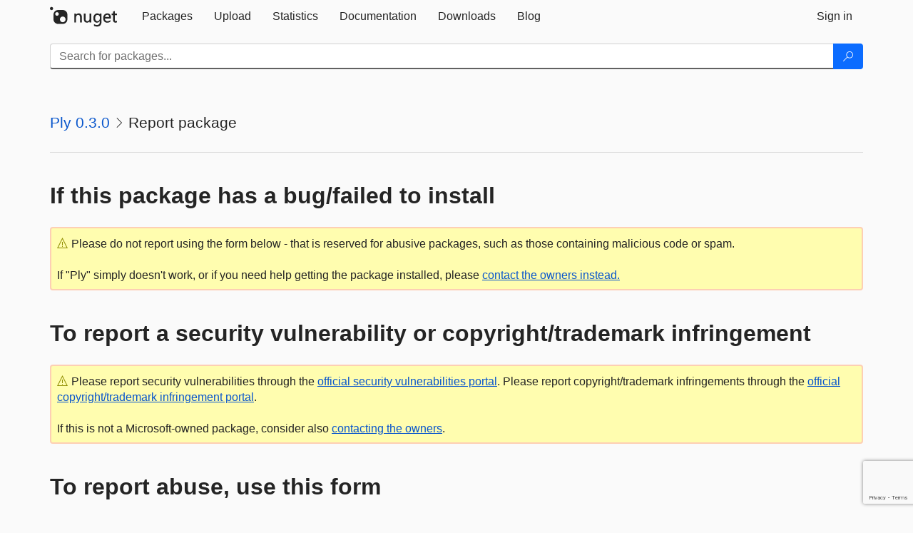

--- FILE ---
content_type: text/html; charset=utf-8
request_url: https://www.google.com/recaptcha/api2/anchor?ar=1&k=6Lf4P10UAAAAAPp-L5yBSChLOGUdU4ci187t7JCv&co=aHR0cHM6Ly93d3cubnVnZXQub3JnOjQ0Mw..&hl=en&v=N67nZn4AqZkNcbeMu4prBgzg&size=invisible&anchor-ms=20000&execute-ms=30000&cb=2y6yzdnbkapa
body_size: 49338
content:
<!DOCTYPE HTML><html dir="ltr" lang="en"><head><meta http-equiv="Content-Type" content="text/html; charset=UTF-8">
<meta http-equiv="X-UA-Compatible" content="IE=edge">
<title>reCAPTCHA</title>
<style type="text/css">
/* cyrillic-ext */
@font-face {
  font-family: 'Roboto';
  font-style: normal;
  font-weight: 400;
  font-stretch: 100%;
  src: url(//fonts.gstatic.com/s/roboto/v48/KFO7CnqEu92Fr1ME7kSn66aGLdTylUAMa3GUBHMdazTgWw.woff2) format('woff2');
  unicode-range: U+0460-052F, U+1C80-1C8A, U+20B4, U+2DE0-2DFF, U+A640-A69F, U+FE2E-FE2F;
}
/* cyrillic */
@font-face {
  font-family: 'Roboto';
  font-style: normal;
  font-weight: 400;
  font-stretch: 100%;
  src: url(//fonts.gstatic.com/s/roboto/v48/KFO7CnqEu92Fr1ME7kSn66aGLdTylUAMa3iUBHMdazTgWw.woff2) format('woff2');
  unicode-range: U+0301, U+0400-045F, U+0490-0491, U+04B0-04B1, U+2116;
}
/* greek-ext */
@font-face {
  font-family: 'Roboto';
  font-style: normal;
  font-weight: 400;
  font-stretch: 100%;
  src: url(//fonts.gstatic.com/s/roboto/v48/KFO7CnqEu92Fr1ME7kSn66aGLdTylUAMa3CUBHMdazTgWw.woff2) format('woff2');
  unicode-range: U+1F00-1FFF;
}
/* greek */
@font-face {
  font-family: 'Roboto';
  font-style: normal;
  font-weight: 400;
  font-stretch: 100%;
  src: url(//fonts.gstatic.com/s/roboto/v48/KFO7CnqEu92Fr1ME7kSn66aGLdTylUAMa3-UBHMdazTgWw.woff2) format('woff2');
  unicode-range: U+0370-0377, U+037A-037F, U+0384-038A, U+038C, U+038E-03A1, U+03A3-03FF;
}
/* math */
@font-face {
  font-family: 'Roboto';
  font-style: normal;
  font-weight: 400;
  font-stretch: 100%;
  src: url(//fonts.gstatic.com/s/roboto/v48/KFO7CnqEu92Fr1ME7kSn66aGLdTylUAMawCUBHMdazTgWw.woff2) format('woff2');
  unicode-range: U+0302-0303, U+0305, U+0307-0308, U+0310, U+0312, U+0315, U+031A, U+0326-0327, U+032C, U+032F-0330, U+0332-0333, U+0338, U+033A, U+0346, U+034D, U+0391-03A1, U+03A3-03A9, U+03B1-03C9, U+03D1, U+03D5-03D6, U+03F0-03F1, U+03F4-03F5, U+2016-2017, U+2034-2038, U+203C, U+2040, U+2043, U+2047, U+2050, U+2057, U+205F, U+2070-2071, U+2074-208E, U+2090-209C, U+20D0-20DC, U+20E1, U+20E5-20EF, U+2100-2112, U+2114-2115, U+2117-2121, U+2123-214F, U+2190, U+2192, U+2194-21AE, U+21B0-21E5, U+21F1-21F2, U+21F4-2211, U+2213-2214, U+2216-22FF, U+2308-230B, U+2310, U+2319, U+231C-2321, U+2336-237A, U+237C, U+2395, U+239B-23B7, U+23D0, U+23DC-23E1, U+2474-2475, U+25AF, U+25B3, U+25B7, U+25BD, U+25C1, U+25CA, U+25CC, U+25FB, U+266D-266F, U+27C0-27FF, U+2900-2AFF, U+2B0E-2B11, U+2B30-2B4C, U+2BFE, U+3030, U+FF5B, U+FF5D, U+1D400-1D7FF, U+1EE00-1EEFF;
}
/* symbols */
@font-face {
  font-family: 'Roboto';
  font-style: normal;
  font-weight: 400;
  font-stretch: 100%;
  src: url(//fonts.gstatic.com/s/roboto/v48/KFO7CnqEu92Fr1ME7kSn66aGLdTylUAMaxKUBHMdazTgWw.woff2) format('woff2');
  unicode-range: U+0001-000C, U+000E-001F, U+007F-009F, U+20DD-20E0, U+20E2-20E4, U+2150-218F, U+2190, U+2192, U+2194-2199, U+21AF, U+21E6-21F0, U+21F3, U+2218-2219, U+2299, U+22C4-22C6, U+2300-243F, U+2440-244A, U+2460-24FF, U+25A0-27BF, U+2800-28FF, U+2921-2922, U+2981, U+29BF, U+29EB, U+2B00-2BFF, U+4DC0-4DFF, U+FFF9-FFFB, U+10140-1018E, U+10190-1019C, U+101A0, U+101D0-101FD, U+102E0-102FB, U+10E60-10E7E, U+1D2C0-1D2D3, U+1D2E0-1D37F, U+1F000-1F0FF, U+1F100-1F1AD, U+1F1E6-1F1FF, U+1F30D-1F30F, U+1F315, U+1F31C, U+1F31E, U+1F320-1F32C, U+1F336, U+1F378, U+1F37D, U+1F382, U+1F393-1F39F, U+1F3A7-1F3A8, U+1F3AC-1F3AF, U+1F3C2, U+1F3C4-1F3C6, U+1F3CA-1F3CE, U+1F3D4-1F3E0, U+1F3ED, U+1F3F1-1F3F3, U+1F3F5-1F3F7, U+1F408, U+1F415, U+1F41F, U+1F426, U+1F43F, U+1F441-1F442, U+1F444, U+1F446-1F449, U+1F44C-1F44E, U+1F453, U+1F46A, U+1F47D, U+1F4A3, U+1F4B0, U+1F4B3, U+1F4B9, U+1F4BB, U+1F4BF, U+1F4C8-1F4CB, U+1F4D6, U+1F4DA, U+1F4DF, U+1F4E3-1F4E6, U+1F4EA-1F4ED, U+1F4F7, U+1F4F9-1F4FB, U+1F4FD-1F4FE, U+1F503, U+1F507-1F50B, U+1F50D, U+1F512-1F513, U+1F53E-1F54A, U+1F54F-1F5FA, U+1F610, U+1F650-1F67F, U+1F687, U+1F68D, U+1F691, U+1F694, U+1F698, U+1F6AD, U+1F6B2, U+1F6B9-1F6BA, U+1F6BC, U+1F6C6-1F6CF, U+1F6D3-1F6D7, U+1F6E0-1F6EA, U+1F6F0-1F6F3, U+1F6F7-1F6FC, U+1F700-1F7FF, U+1F800-1F80B, U+1F810-1F847, U+1F850-1F859, U+1F860-1F887, U+1F890-1F8AD, U+1F8B0-1F8BB, U+1F8C0-1F8C1, U+1F900-1F90B, U+1F93B, U+1F946, U+1F984, U+1F996, U+1F9E9, U+1FA00-1FA6F, U+1FA70-1FA7C, U+1FA80-1FA89, U+1FA8F-1FAC6, U+1FACE-1FADC, U+1FADF-1FAE9, U+1FAF0-1FAF8, U+1FB00-1FBFF;
}
/* vietnamese */
@font-face {
  font-family: 'Roboto';
  font-style: normal;
  font-weight: 400;
  font-stretch: 100%;
  src: url(//fonts.gstatic.com/s/roboto/v48/KFO7CnqEu92Fr1ME7kSn66aGLdTylUAMa3OUBHMdazTgWw.woff2) format('woff2');
  unicode-range: U+0102-0103, U+0110-0111, U+0128-0129, U+0168-0169, U+01A0-01A1, U+01AF-01B0, U+0300-0301, U+0303-0304, U+0308-0309, U+0323, U+0329, U+1EA0-1EF9, U+20AB;
}
/* latin-ext */
@font-face {
  font-family: 'Roboto';
  font-style: normal;
  font-weight: 400;
  font-stretch: 100%;
  src: url(//fonts.gstatic.com/s/roboto/v48/KFO7CnqEu92Fr1ME7kSn66aGLdTylUAMa3KUBHMdazTgWw.woff2) format('woff2');
  unicode-range: U+0100-02BA, U+02BD-02C5, U+02C7-02CC, U+02CE-02D7, U+02DD-02FF, U+0304, U+0308, U+0329, U+1D00-1DBF, U+1E00-1E9F, U+1EF2-1EFF, U+2020, U+20A0-20AB, U+20AD-20C0, U+2113, U+2C60-2C7F, U+A720-A7FF;
}
/* latin */
@font-face {
  font-family: 'Roboto';
  font-style: normal;
  font-weight: 400;
  font-stretch: 100%;
  src: url(//fonts.gstatic.com/s/roboto/v48/KFO7CnqEu92Fr1ME7kSn66aGLdTylUAMa3yUBHMdazQ.woff2) format('woff2');
  unicode-range: U+0000-00FF, U+0131, U+0152-0153, U+02BB-02BC, U+02C6, U+02DA, U+02DC, U+0304, U+0308, U+0329, U+2000-206F, U+20AC, U+2122, U+2191, U+2193, U+2212, U+2215, U+FEFF, U+FFFD;
}
/* cyrillic-ext */
@font-face {
  font-family: 'Roboto';
  font-style: normal;
  font-weight: 500;
  font-stretch: 100%;
  src: url(//fonts.gstatic.com/s/roboto/v48/KFO7CnqEu92Fr1ME7kSn66aGLdTylUAMa3GUBHMdazTgWw.woff2) format('woff2');
  unicode-range: U+0460-052F, U+1C80-1C8A, U+20B4, U+2DE0-2DFF, U+A640-A69F, U+FE2E-FE2F;
}
/* cyrillic */
@font-face {
  font-family: 'Roboto';
  font-style: normal;
  font-weight: 500;
  font-stretch: 100%;
  src: url(//fonts.gstatic.com/s/roboto/v48/KFO7CnqEu92Fr1ME7kSn66aGLdTylUAMa3iUBHMdazTgWw.woff2) format('woff2');
  unicode-range: U+0301, U+0400-045F, U+0490-0491, U+04B0-04B1, U+2116;
}
/* greek-ext */
@font-face {
  font-family: 'Roboto';
  font-style: normal;
  font-weight: 500;
  font-stretch: 100%;
  src: url(//fonts.gstatic.com/s/roboto/v48/KFO7CnqEu92Fr1ME7kSn66aGLdTylUAMa3CUBHMdazTgWw.woff2) format('woff2');
  unicode-range: U+1F00-1FFF;
}
/* greek */
@font-face {
  font-family: 'Roboto';
  font-style: normal;
  font-weight: 500;
  font-stretch: 100%;
  src: url(//fonts.gstatic.com/s/roboto/v48/KFO7CnqEu92Fr1ME7kSn66aGLdTylUAMa3-UBHMdazTgWw.woff2) format('woff2');
  unicode-range: U+0370-0377, U+037A-037F, U+0384-038A, U+038C, U+038E-03A1, U+03A3-03FF;
}
/* math */
@font-face {
  font-family: 'Roboto';
  font-style: normal;
  font-weight: 500;
  font-stretch: 100%;
  src: url(//fonts.gstatic.com/s/roboto/v48/KFO7CnqEu92Fr1ME7kSn66aGLdTylUAMawCUBHMdazTgWw.woff2) format('woff2');
  unicode-range: U+0302-0303, U+0305, U+0307-0308, U+0310, U+0312, U+0315, U+031A, U+0326-0327, U+032C, U+032F-0330, U+0332-0333, U+0338, U+033A, U+0346, U+034D, U+0391-03A1, U+03A3-03A9, U+03B1-03C9, U+03D1, U+03D5-03D6, U+03F0-03F1, U+03F4-03F5, U+2016-2017, U+2034-2038, U+203C, U+2040, U+2043, U+2047, U+2050, U+2057, U+205F, U+2070-2071, U+2074-208E, U+2090-209C, U+20D0-20DC, U+20E1, U+20E5-20EF, U+2100-2112, U+2114-2115, U+2117-2121, U+2123-214F, U+2190, U+2192, U+2194-21AE, U+21B0-21E5, U+21F1-21F2, U+21F4-2211, U+2213-2214, U+2216-22FF, U+2308-230B, U+2310, U+2319, U+231C-2321, U+2336-237A, U+237C, U+2395, U+239B-23B7, U+23D0, U+23DC-23E1, U+2474-2475, U+25AF, U+25B3, U+25B7, U+25BD, U+25C1, U+25CA, U+25CC, U+25FB, U+266D-266F, U+27C0-27FF, U+2900-2AFF, U+2B0E-2B11, U+2B30-2B4C, U+2BFE, U+3030, U+FF5B, U+FF5D, U+1D400-1D7FF, U+1EE00-1EEFF;
}
/* symbols */
@font-face {
  font-family: 'Roboto';
  font-style: normal;
  font-weight: 500;
  font-stretch: 100%;
  src: url(//fonts.gstatic.com/s/roboto/v48/KFO7CnqEu92Fr1ME7kSn66aGLdTylUAMaxKUBHMdazTgWw.woff2) format('woff2');
  unicode-range: U+0001-000C, U+000E-001F, U+007F-009F, U+20DD-20E0, U+20E2-20E4, U+2150-218F, U+2190, U+2192, U+2194-2199, U+21AF, U+21E6-21F0, U+21F3, U+2218-2219, U+2299, U+22C4-22C6, U+2300-243F, U+2440-244A, U+2460-24FF, U+25A0-27BF, U+2800-28FF, U+2921-2922, U+2981, U+29BF, U+29EB, U+2B00-2BFF, U+4DC0-4DFF, U+FFF9-FFFB, U+10140-1018E, U+10190-1019C, U+101A0, U+101D0-101FD, U+102E0-102FB, U+10E60-10E7E, U+1D2C0-1D2D3, U+1D2E0-1D37F, U+1F000-1F0FF, U+1F100-1F1AD, U+1F1E6-1F1FF, U+1F30D-1F30F, U+1F315, U+1F31C, U+1F31E, U+1F320-1F32C, U+1F336, U+1F378, U+1F37D, U+1F382, U+1F393-1F39F, U+1F3A7-1F3A8, U+1F3AC-1F3AF, U+1F3C2, U+1F3C4-1F3C6, U+1F3CA-1F3CE, U+1F3D4-1F3E0, U+1F3ED, U+1F3F1-1F3F3, U+1F3F5-1F3F7, U+1F408, U+1F415, U+1F41F, U+1F426, U+1F43F, U+1F441-1F442, U+1F444, U+1F446-1F449, U+1F44C-1F44E, U+1F453, U+1F46A, U+1F47D, U+1F4A3, U+1F4B0, U+1F4B3, U+1F4B9, U+1F4BB, U+1F4BF, U+1F4C8-1F4CB, U+1F4D6, U+1F4DA, U+1F4DF, U+1F4E3-1F4E6, U+1F4EA-1F4ED, U+1F4F7, U+1F4F9-1F4FB, U+1F4FD-1F4FE, U+1F503, U+1F507-1F50B, U+1F50D, U+1F512-1F513, U+1F53E-1F54A, U+1F54F-1F5FA, U+1F610, U+1F650-1F67F, U+1F687, U+1F68D, U+1F691, U+1F694, U+1F698, U+1F6AD, U+1F6B2, U+1F6B9-1F6BA, U+1F6BC, U+1F6C6-1F6CF, U+1F6D3-1F6D7, U+1F6E0-1F6EA, U+1F6F0-1F6F3, U+1F6F7-1F6FC, U+1F700-1F7FF, U+1F800-1F80B, U+1F810-1F847, U+1F850-1F859, U+1F860-1F887, U+1F890-1F8AD, U+1F8B0-1F8BB, U+1F8C0-1F8C1, U+1F900-1F90B, U+1F93B, U+1F946, U+1F984, U+1F996, U+1F9E9, U+1FA00-1FA6F, U+1FA70-1FA7C, U+1FA80-1FA89, U+1FA8F-1FAC6, U+1FACE-1FADC, U+1FADF-1FAE9, U+1FAF0-1FAF8, U+1FB00-1FBFF;
}
/* vietnamese */
@font-face {
  font-family: 'Roboto';
  font-style: normal;
  font-weight: 500;
  font-stretch: 100%;
  src: url(//fonts.gstatic.com/s/roboto/v48/KFO7CnqEu92Fr1ME7kSn66aGLdTylUAMa3OUBHMdazTgWw.woff2) format('woff2');
  unicode-range: U+0102-0103, U+0110-0111, U+0128-0129, U+0168-0169, U+01A0-01A1, U+01AF-01B0, U+0300-0301, U+0303-0304, U+0308-0309, U+0323, U+0329, U+1EA0-1EF9, U+20AB;
}
/* latin-ext */
@font-face {
  font-family: 'Roboto';
  font-style: normal;
  font-weight: 500;
  font-stretch: 100%;
  src: url(//fonts.gstatic.com/s/roboto/v48/KFO7CnqEu92Fr1ME7kSn66aGLdTylUAMa3KUBHMdazTgWw.woff2) format('woff2');
  unicode-range: U+0100-02BA, U+02BD-02C5, U+02C7-02CC, U+02CE-02D7, U+02DD-02FF, U+0304, U+0308, U+0329, U+1D00-1DBF, U+1E00-1E9F, U+1EF2-1EFF, U+2020, U+20A0-20AB, U+20AD-20C0, U+2113, U+2C60-2C7F, U+A720-A7FF;
}
/* latin */
@font-face {
  font-family: 'Roboto';
  font-style: normal;
  font-weight: 500;
  font-stretch: 100%;
  src: url(//fonts.gstatic.com/s/roboto/v48/KFO7CnqEu92Fr1ME7kSn66aGLdTylUAMa3yUBHMdazQ.woff2) format('woff2');
  unicode-range: U+0000-00FF, U+0131, U+0152-0153, U+02BB-02BC, U+02C6, U+02DA, U+02DC, U+0304, U+0308, U+0329, U+2000-206F, U+20AC, U+2122, U+2191, U+2193, U+2212, U+2215, U+FEFF, U+FFFD;
}
/* cyrillic-ext */
@font-face {
  font-family: 'Roboto';
  font-style: normal;
  font-weight: 900;
  font-stretch: 100%;
  src: url(//fonts.gstatic.com/s/roboto/v48/KFO7CnqEu92Fr1ME7kSn66aGLdTylUAMa3GUBHMdazTgWw.woff2) format('woff2');
  unicode-range: U+0460-052F, U+1C80-1C8A, U+20B4, U+2DE0-2DFF, U+A640-A69F, U+FE2E-FE2F;
}
/* cyrillic */
@font-face {
  font-family: 'Roboto';
  font-style: normal;
  font-weight: 900;
  font-stretch: 100%;
  src: url(//fonts.gstatic.com/s/roboto/v48/KFO7CnqEu92Fr1ME7kSn66aGLdTylUAMa3iUBHMdazTgWw.woff2) format('woff2');
  unicode-range: U+0301, U+0400-045F, U+0490-0491, U+04B0-04B1, U+2116;
}
/* greek-ext */
@font-face {
  font-family: 'Roboto';
  font-style: normal;
  font-weight: 900;
  font-stretch: 100%;
  src: url(//fonts.gstatic.com/s/roboto/v48/KFO7CnqEu92Fr1ME7kSn66aGLdTylUAMa3CUBHMdazTgWw.woff2) format('woff2');
  unicode-range: U+1F00-1FFF;
}
/* greek */
@font-face {
  font-family: 'Roboto';
  font-style: normal;
  font-weight: 900;
  font-stretch: 100%;
  src: url(//fonts.gstatic.com/s/roboto/v48/KFO7CnqEu92Fr1ME7kSn66aGLdTylUAMa3-UBHMdazTgWw.woff2) format('woff2');
  unicode-range: U+0370-0377, U+037A-037F, U+0384-038A, U+038C, U+038E-03A1, U+03A3-03FF;
}
/* math */
@font-face {
  font-family: 'Roboto';
  font-style: normal;
  font-weight: 900;
  font-stretch: 100%;
  src: url(//fonts.gstatic.com/s/roboto/v48/KFO7CnqEu92Fr1ME7kSn66aGLdTylUAMawCUBHMdazTgWw.woff2) format('woff2');
  unicode-range: U+0302-0303, U+0305, U+0307-0308, U+0310, U+0312, U+0315, U+031A, U+0326-0327, U+032C, U+032F-0330, U+0332-0333, U+0338, U+033A, U+0346, U+034D, U+0391-03A1, U+03A3-03A9, U+03B1-03C9, U+03D1, U+03D5-03D6, U+03F0-03F1, U+03F4-03F5, U+2016-2017, U+2034-2038, U+203C, U+2040, U+2043, U+2047, U+2050, U+2057, U+205F, U+2070-2071, U+2074-208E, U+2090-209C, U+20D0-20DC, U+20E1, U+20E5-20EF, U+2100-2112, U+2114-2115, U+2117-2121, U+2123-214F, U+2190, U+2192, U+2194-21AE, U+21B0-21E5, U+21F1-21F2, U+21F4-2211, U+2213-2214, U+2216-22FF, U+2308-230B, U+2310, U+2319, U+231C-2321, U+2336-237A, U+237C, U+2395, U+239B-23B7, U+23D0, U+23DC-23E1, U+2474-2475, U+25AF, U+25B3, U+25B7, U+25BD, U+25C1, U+25CA, U+25CC, U+25FB, U+266D-266F, U+27C0-27FF, U+2900-2AFF, U+2B0E-2B11, U+2B30-2B4C, U+2BFE, U+3030, U+FF5B, U+FF5D, U+1D400-1D7FF, U+1EE00-1EEFF;
}
/* symbols */
@font-face {
  font-family: 'Roboto';
  font-style: normal;
  font-weight: 900;
  font-stretch: 100%;
  src: url(//fonts.gstatic.com/s/roboto/v48/KFO7CnqEu92Fr1ME7kSn66aGLdTylUAMaxKUBHMdazTgWw.woff2) format('woff2');
  unicode-range: U+0001-000C, U+000E-001F, U+007F-009F, U+20DD-20E0, U+20E2-20E4, U+2150-218F, U+2190, U+2192, U+2194-2199, U+21AF, U+21E6-21F0, U+21F3, U+2218-2219, U+2299, U+22C4-22C6, U+2300-243F, U+2440-244A, U+2460-24FF, U+25A0-27BF, U+2800-28FF, U+2921-2922, U+2981, U+29BF, U+29EB, U+2B00-2BFF, U+4DC0-4DFF, U+FFF9-FFFB, U+10140-1018E, U+10190-1019C, U+101A0, U+101D0-101FD, U+102E0-102FB, U+10E60-10E7E, U+1D2C0-1D2D3, U+1D2E0-1D37F, U+1F000-1F0FF, U+1F100-1F1AD, U+1F1E6-1F1FF, U+1F30D-1F30F, U+1F315, U+1F31C, U+1F31E, U+1F320-1F32C, U+1F336, U+1F378, U+1F37D, U+1F382, U+1F393-1F39F, U+1F3A7-1F3A8, U+1F3AC-1F3AF, U+1F3C2, U+1F3C4-1F3C6, U+1F3CA-1F3CE, U+1F3D4-1F3E0, U+1F3ED, U+1F3F1-1F3F3, U+1F3F5-1F3F7, U+1F408, U+1F415, U+1F41F, U+1F426, U+1F43F, U+1F441-1F442, U+1F444, U+1F446-1F449, U+1F44C-1F44E, U+1F453, U+1F46A, U+1F47D, U+1F4A3, U+1F4B0, U+1F4B3, U+1F4B9, U+1F4BB, U+1F4BF, U+1F4C8-1F4CB, U+1F4D6, U+1F4DA, U+1F4DF, U+1F4E3-1F4E6, U+1F4EA-1F4ED, U+1F4F7, U+1F4F9-1F4FB, U+1F4FD-1F4FE, U+1F503, U+1F507-1F50B, U+1F50D, U+1F512-1F513, U+1F53E-1F54A, U+1F54F-1F5FA, U+1F610, U+1F650-1F67F, U+1F687, U+1F68D, U+1F691, U+1F694, U+1F698, U+1F6AD, U+1F6B2, U+1F6B9-1F6BA, U+1F6BC, U+1F6C6-1F6CF, U+1F6D3-1F6D7, U+1F6E0-1F6EA, U+1F6F0-1F6F3, U+1F6F7-1F6FC, U+1F700-1F7FF, U+1F800-1F80B, U+1F810-1F847, U+1F850-1F859, U+1F860-1F887, U+1F890-1F8AD, U+1F8B0-1F8BB, U+1F8C0-1F8C1, U+1F900-1F90B, U+1F93B, U+1F946, U+1F984, U+1F996, U+1F9E9, U+1FA00-1FA6F, U+1FA70-1FA7C, U+1FA80-1FA89, U+1FA8F-1FAC6, U+1FACE-1FADC, U+1FADF-1FAE9, U+1FAF0-1FAF8, U+1FB00-1FBFF;
}
/* vietnamese */
@font-face {
  font-family: 'Roboto';
  font-style: normal;
  font-weight: 900;
  font-stretch: 100%;
  src: url(//fonts.gstatic.com/s/roboto/v48/KFO7CnqEu92Fr1ME7kSn66aGLdTylUAMa3OUBHMdazTgWw.woff2) format('woff2');
  unicode-range: U+0102-0103, U+0110-0111, U+0128-0129, U+0168-0169, U+01A0-01A1, U+01AF-01B0, U+0300-0301, U+0303-0304, U+0308-0309, U+0323, U+0329, U+1EA0-1EF9, U+20AB;
}
/* latin-ext */
@font-face {
  font-family: 'Roboto';
  font-style: normal;
  font-weight: 900;
  font-stretch: 100%;
  src: url(//fonts.gstatic.com/s/roboto/v48/KFO7CnqEu92Fr1ME7kSn66aGLdTylUAMa3KUBHMdazTgWw.woff2) format('woff2');
  unicode-range: U+0100-02BA, U+02BD-02C5, U+02C7-02CC, U+02CE-02D7, U+02DD-02FF, U+0304, U+0308, U+0329, U+1D00-1DBF, U+1E00-1E9F, U+1EF2-1EFF, U+2020, U+20A0-20AB, U+20AD-20C0, U+2113, U+2C60-2C7F, U+A720-A7FF;
}
/* latin */
@font-face {
  font-family: 'Roboto';
  font-style: normal;
  font-weight: 900;
  font-stretch: 100%;
  src: url(//fonts.gstatic.com/s/roboto/v48/KFO7CnqEu92Fr1ME7kSn66aGLdTylUAMa3yUBHMdazQ.woff2) format('woff2');
  unicode-range: U+0000-00FF, U+0131, U+0152-0153, U+02BB-02BC, U+02C6, U+02DA, U+02DC, U+0304, U+0308, U+0329, U+2000-206F, U+20AC, U+2122, U+2191, U+2193, U+2212, U+2215, U+FEFF, U+FFFD;
}

</style>
<link rel="stylesheet" type="text/css" href="https://www.gstatic.com/recaptcha/releases/N67nZn4AqZkNcbeMu4prBgzg/styles__ltr.css">
<script nonce="V4De3BtgJSpG6cOeHbdhTQ" type="text/javascript">window['__recaptcha_api'] = 'https://www.google.com/recaptcha/api2/';</script>
<script type="text/javascript" src="https://www.gstatic.com/recaptcha/releases/N67nZn4AqZkNcbeMu4prBgzg/recaptcha__en.js" nonce="V4De3BtgJSpG6cOeHbdhTQ">
      
    </script></head>
<body><div id="rc-anchor-alert" class="rc-anchor-alert"></div>
<input type="hidden" id="recaptcha-token" value="[base64]">
<script type="text/javascript" nonce="V4De3BtgJSpG6cOeHbdhTQ">
      recaptcha.anchor.Main.init("[\x22ainput\x22,[\x22bgdata\x22,\x22\x22,\[base64]/[base64]/[base64]/[base64]/[base64]/UltsKytdPUU6KEU8MjA0OD9SW2wrK109RT4+NnwxOTI6KChFJjY0NTEyKT09NTUyOTYmJk0rMTxjLmxlbmd0aCYmKGMuY2hhckNvZGVBdChNKzEpJjY0NTEyKT09NTYzMjA/[base64]/[base64]/[base64]/[base64]/[base64]/[base64]/[base64]\x22,\[base64]\\u003d\x22,\x22wooAbMKdYcKzMTDDknDDmsKvOMOwa8O6dMKqUnF2w7o2wosQw4hFcsOyw6fCqU3Dk8Opw4PCn8KEw7DCi8KMw6fCjMOgw7/[base64]/DgMKGw7LDpsKgwpfCjD/CnBrClnN/MHXDnyvClCjCssOlIcKhfVIvIHHChMOYAFnDtsOuw7LDksOlDRwlwqfDhTDDrcK8w75Zw6AqBsKdAMKkYMKSFTfDknvCvMOqNHNhw7d5wph0woXDqm0TfkcTJ8Orw6FkXjHCjcKSYMKmF8Kuw6pfw6PDlC3CmknCtTXDgMKFAcKsGXpvGCxKSMKPCMOwF8OtJ2Qgw4/Ctn/DhMO8QsKFwrXCkcOzwrpCWsK8wo3CgBzCtMKBwp/CoRV7wrB0w6jCrsKdw6DCim3Dpg84wrvCn8Kqw4IMwpbDoS0ewpzClWxJBsOFLMOnw4Juw6lmw6jCssOKEDx2w6xfw4zCmX7DkFrDkVHDk1I+w5lySMKMQW/DvjACdXcaWcKEwq3Csg5lw4nDoMO7w5zDgFtHNWokw7zDomLDpUUvPi5fTsKTwqwEesOgw7TDhAsyDMOQwrvCp8Kic8OfD8OjwphKScO8HRgRWMOyw7XCv8KhwrFrw5YrX37CgAzDv8KAw47Dh8OhIzpRYWowE1XDjXDCnC/[base64]/DoSrCgMKvW2FlwpTCgCzCoHTCtDBIFsKUSMO/N17Dt8K1wrzDusKqRTbCgWUSP8OVG8OHwqBiw7zCpcOMLMKzw5nCkzPCsjHCrnEBdcKgSyMIw6/[base64]/w4gLwrd7wqnDnXzDjG3CvjLDqkHDog7CvCQIRUokwpvCozvCg8KlEzY0Fi/DhMKKYH7DjhXDlCzCi8Kjw5DCq8KfC13DpjoIwogMw55hwqJcwpJLEsKtUmx4LHnCiMKBwrBaw7YiLcO5w7R5w4TDh13CosKHS8Ksw5zCmcKaPcKEw4/CncOSQsOcQ8Kgw67DssO5wocUw5Mcwq7DuXMZwpfCoQrDocKEwrJ6w6TCqsOqd1XCjMOhJz3Dm2rCpcKTCBXCosOGw73Di3clwp1gw7l2HMKNVGpjaHY1w59FwpHDjhkvEsOHOcKSdsOqw7bDpMOfMi3CvsOYXMKWN8Ouwrc7w7Rzwo/Ct8Knw74LwrbDvcKmwpMbwq7CvGLCkAkswqMqwpFbw6LDpytaTcOKw5TCqsOralgha8Khw5d/w7XCqXUGworCicOhwrvDgcKFwqjCicKeOsKCwqBlwrYtwrluw73CrXJJw4LClRvDhnjDiCNhQ8Okwr9ow7I0J8OswqLDo8KZehPCuREFLATCkMOTbcK/wr7Di0HCgXtKJsKpw7lPwq1Pcntkw5nDlsKzPMKCSsOuw59uw6jDnXDDlMK/KCvCpgXCqsO5w5tkMyXDrUJCwqcJw50ILV7DhsOrw7YlDnfCh8OlYA/DgE40wp/ChzDCj0XDvQkAwqvDoAnDgB1lSkx1w57CmB/CusOOVStkecKXJljCpsOpw6zDpDbCn8KGW24Vw4JNwp9fXxLDuTfDvcKXwrMuw7TCgkzCgjwpw6DDrgtHSWAcwoxywrHDiMOVwrQxw51/[base64]/CnE81wp/DhGJuBsO1wrZSw4LDvH3CtHo7wofCosOaw7bCtsKiw7R2CltAcHvDtAhrX8KTc1zDrcK5WQVdScO8wr0+ISkad8Oaw73DnTPDlMOQYsORXMOeOcKRw7x+SzYcbQgNax5jwq/DhVUNJwdqw45Fw7oiwpHDuxNTajpmFEnCssKpw7lyeBM1NMOGwp7DoSfDtsOiE2vDhyAcOShRwoTCjlApw48fV03DosOTwpvCtxzCogDDlWshw4rDmcKVw7glw6pcT2HCj8KFw4/DvcOQR8O6AMO7w4Rtw7wybybDj8Kbwo/Cqg0TY1TCjMOkF8KIw4VOwr3ChUReVsO2D8KqM0XCkBEaKDHCuXHDucO8w4Y4TMKwB8KQw6djMcK6DcObw6LCi0HCh8OYw5ALT8K2bis2DMOTw4vCgcOiw5rCg1V2w6RFwp3DmzkTNTJcw7jCnyDDngsSdSMbNApkw4nDnR4jOQ1aVMKLw6Yjw4HCqsOaWcK/[base64]/[base64]/wr7CuATClVvDo03Cun7DpwFeXMOwL3JgBMOfwoDDoS8Dw63CnBTDjcKuMMKxJ3zCisKww7LChnjDuSYEwo/[base64]/DlcKqwpnCjkfCnMOcasKaJ8Kpw73DrXleMmN1e8OVaMKKGMKHwp/CrsOrw60rw6ZWw43CmVcCwpvChmDDiHXClUvClnxhw5fDmMKCe8K4woBuZzUOwrfCqsO8CX3CnEJLwqBYw4d3MMKTWEY3CcKWaWLCjDR2wrYrwqPCusOyS8K3E8OWwodtw5nCgMK/[base64]/[base64]/Cqxgpwo1BN3nCtGXDvk5mZ8O7wqTCrGXCnsOiHXJMw4dIc21mw4HDlsO+w4wIwrEiw7dtwo7DsjETWlzCrlM6P8KXScOlwprDmTLChxLCiwgiTcKSwqkqVRfCpcOywqTCqxDCscOrw4/DqWdyPSbDnT/DpcKVwr0ww63ClXRjwpTDmlYBw6jDpEk8FcK/QcOhBsK+wpVLw5vDlcO9HynDgTTDkxDCkx/Dg17DsDvCoivCl8O2O8OXZ8OHBsKmQAXDiH9nw63CrDUTZUUTEF/[base64]/Ck8KXRMOlfcO7XsO2UcK5OcOBwozCtwVywr1HUsOUGMK+w4Ffw790UsOLXsOkWcOiKsKmw4NjOWfClAfDtMKnwo3CtcO3QsKDw5DDg8K2w5NeBMKQKsOEw40uwr1xw4lTwo1wwovCsMO4w5/DjGV2bMKZHsKKw6Viwo3CjsK+w78HcHtDw67DhB5yJyLCgTgcHMKkwrhiwo3CgDxNwo3DmjjDmcOqwpzCvcOHw7/CvsOowpRrQcKkETrCqcOPHcK8e8KEw6Emw4/[base64]/CvRnCgsKSwoQZw4TDtGjDg0VBFkPDp1HCo3oxDR3DizDCssOCwo7CgsKLw70Sa8OkQcK/w4/[base64]/CosK4GcO9Th1rYMOMw5lGc8KUdMKLwq0kBSAKTcOCH8KKwrJ8PsOPe8ORw45Xw4DDgDzDjMOgw4/Cp3LDmMK1FV/CisOsCMOuPMOYw5PDpypLMMOzwrDCgsKGGcOCwrgLw5HCtT05w4o3Q8Knw47CuMKjWsKZZlvChyU0VD9OaRjChRbCp8KNZBA7woTDjz5TwqLDqsKEw5PCt8OxCELCo3fDnizDmzFoHMOodhshwpzDj8OdDcOmRnoef8O+w6Eywp/CmMOmUMKtKmnDoBPDvMKMDcOXXsKbw4AswqPDiSsjGcKYw5Y2w5wywpdRw5oOw7sSwr3Dk8K4V2/Diw1/SHjCkVDCgUM7VTshwoosw7DCjsOVwrMwCsK/LxR2OsKSS8OsVMKiw5l6wpNoGsObIn4ywp3Cl8O5w4TDpRNVWD/CsBx/[base64]/Cky/Ct8KkwrYnwoHCucOawoLDkMKYVTZ8wr3CmwVzFTTCuMK3DsOrJMK8wrFTSsKUesKQwr8mHHxYGCVQwoHDlH/Cl2YoVcOxTk3DrMKROGzCsMKic8OMw5F/DmfCuw1uVCvDhkZGwqBcwrbCuGAjw4o6GMOsVlQEAcORw68OwrBKDhFXWcOuw58qZcKsfMKOY8OAZifDp8OPw4RSw4nDu8Ofw4HDqsOiSgTCncKZMcOjfsKrLCDDkQnCtsK/w67Cu8OPwphRwqjDv8KAw6/CmsOlAWNKKcOowphow6fCkExXdnjDuFYHV8ODw7/[base64]/[base64]/CgXMawrzCqsOeSUPDvmhawpHCoQHCq3dMCXXCmSBzGBgtBcKKw7fCggHDlsKeXGcIwrs7wpHCuUgjFcKDJCfDmysCw4zCu3AABcOuw7XCgBhhWxnCjMKeehkKfgfCmSB+wotSw7QaUEACw44jJMOOXcKSOTAmUAZTw4DDgsO2azfCuHsdYxbDvkomRsO/LsKFwpIxfUVpw5Uhw7zCgzzDtcKYwqBhMWTDgcKDYl3CgwM+woV4FDhZCDhvwpfDhcOEw5nCjsK/w4zDsnDDhXJLAcO6wrNnZcOVNAXCnW9ywp/CnMOVwp7DusOgw6HDgCHCrwvCqsONwocXwrHCgMOyUWAVNMKBw53ClXzDvBDCrzPCh8KdFAtLOkYHTFZCw4oOw4gIwqTChMKww5Qzw5LDiXLChHnDqj5sBcKrCR1QHcKuM8Kwwo/CpsKDc1J5w5jDpsKPwqF4w4fDtMKCZTbDu8KINSnCn3xgwoQbX8KielRiw4EjwpMCw67Dsi3Cpghxw6zDqcKPw5BUaMO/wrXDnMKUwp7DkkTCsQ1ETzPCj8O9fSEcwqBdwo1+w5vDowVzfMKPDFAZfFHChMKpwrTCtk1wwp8wC2kkOBZKw7dyJBkWw7hIw7Y+ZT5RwrXDkMKAwqjCiMOJwpcxBcONwq/[base64]/DqR/[base64]/[base64]/w53DkcKEwo7CqjVqw5bCpcKww5kWL8OyI8OZCcOzcglZZ8OFwpjCj3AEQsOgVlMaXzzCgUbDkMKvUl88w7/DrlR2wroiEnzDoS5Ew4nDrRzCkwo4aG5Iw7TCs2deHcKowoIgw4nDoT8uwr7DmCArN8OVZ8OBRMOVGsOWQXjDgBdFw5nCtTLDrxFLYMOMw50ZwpPCvsOiVcOvFXfDkMOqaMKjSsKPw5PDk8KFPzhGdcO/w63CvH3ClWA8wqU/VsKcwpzCqcOgLgsAdsOow6HDsXJMbcKuw77Ch3jDuMOiw7Bee3gbwpnDuFnCicOnw7cOwrHDvcKcwrfDgE1cfzXCg8KRKsKkwp7Ch8KJwp4cw5HCg8KLN0fDvsKsdx3CmcKIVS7CrF3CusOYei7CjDjDgsOTwpl6IMOvW8KCLsKKNRvDucOPZMONHcOTa8KSwp/DqcKffztww73CkcOoFAzCt8KbKMKGHcOmwpY+woRkd8KDw4PDtMONf8O6GmnCsGLCusOFwpkjwq1+w5lSw6/CrAPDm0vCmSPCgm3Dm8ObcMKKwqHCssOTw77DqcOXw5HDglcjK8O5f3bDsBwSw5/CsmNPw7RjJQvCshXCg3LCoMONYcKfDMOHXsOxZD9GHF0mwqlbMsOMw6TDoFI/w40lw4zDt8OJOsK6w5hUw7nChxPCmGE8CAbDhFTCqjNiw5Jlw69dd2XCnMOMw6/[base64]/CmUTDncKZTMOXQ8OFaQDDnkBMw7gWUcOzwqHDuWhCwqUBScK9DgTDscOsw4BNwrfDnG8bw7zCm2ZnwoTDhWwXwpsTw4Z6Yk/CqsOjLMOJw4MswqHCm8KOw6bCmknDn8KqLMKrwr/DjsKUesK8wqjCoEfDgcKVMkHDriMGRMOXw4XCqMKtHE9Zw45sw7Q3GFl8ccKQwpjCv8KHwpDDrAjCqsO1woQVZjHCosKtOcOYwo7Crj0awoHCkMO8wqcMB8KtwqpycsKNFTrCvcK2Ix/CnFbCjDPCiQDDlcOCw49EwoLDp09lCzxDw4DDv3fCjgpZKF1BB8OvUMK2Q1/Dr8OjYUY7fR/DkmHDsMORw4oxwrbDscKRwqlVw79nwrnCiSTDrsOffgXCmALDqTYvwpLDvsKtw5o+QMKnw6PDmmx4w57DpcKQw4A/[base64]/bcOowofDsSDDhMOFwrsLwo3DnwLDtcObw7JfwqtWwonDqsKjPcKxwpdOwqnDnw3Dt1hJwpfDmwfCjHTDhcODUsKpdMO/KD05wo8Xw5kYwrrDgid5RzA7wp5XIsKXMEAFw7zCmT8GQS/CvsOANMO9wppPw6nCjMOwdcObw6vDrMKafhfDoMKMZ8K3w4jDvnRKwqIXw5LCqsKdQk8DwrvDpWY+w4vDqGbCu04fVE7CnMKEw5/CmxdpwovDgMOIJhpgwrfCsHF2wrbCsggewqDCm8OTc8KTw5ERw5wXUcOdBjvDisK9ecKrbA3Dr11FUmp7BA3DgERCQm/[base64]/Do8KLworCjXMxJ1wFXg8tQcK/QcKQw5TCsWbDmkNRw4bCkXh7PkPDhDLDuMOFwrbCtkMyWMO7wpshw4dnwqLDm8KKw50GXMO3AQM+wpFkw7rDkcKGYQNxFjg3wphqwo1Yw5vCtWjCtsONwpYrGsODwoHCu3nDjw3CsMKhHR3Cqh04DhjDn8OBcHJ/OgPDgcOuRydcSsO+w5hwK8Obw7jCrDTDl0dcw5x/eWVgw4oRf1bDsmTCnAvDvcOXw4jDjDQrC2HCtWAZw6PCs8K4Pkt6G37DqjovWsK7wpDCmWLCkh3Di8OfwqnDuy3CukbChcK5w5/[base64]/[base64]/CgRYGwpnDtcO8HcKSZWQiw5nDtAs/[base64]/Cj8KPwqjCpsKdV8OfGsO0wprDmsOzSzRxwq5PwqV1XQ99w4PCigTDjT1gf8ORw6poAgkswqjCgcOCREfDkTZWYxIbfsKYJsOTwoDDpsO3wrFCU8OMwrHDisOfwpopJ2gEa8KMw7tEd8KsCxHCmkHDhgIXM8Oew6jDhRQ/TXocwqPDoxoFw6/[base64]/P0VEGcOuCsKcKMOxwpEFw6jDlMKXwoIREFtFCcOLBAtVGX42wpjDsArCtH1laAcew6bDnDZVw5vCr2sEw4LDoCHDkcKjf8KjVUAlw7/DkcK5wqPCl8O/w5/Do8Ovw4fDr8KPwpzCln7DhnQVw7diwo/DlkzDosKxG24oTA4Kw7QXNFdtwpUTEcOqI0FJVC7Dn8KVw4vDlsKLwogsw4NHwoRxXkPDkHjCqcKBVT1hw5tqXsODKcK0wqw/d8KEwoQxwoxZAFxuw5YCw5Q0WsOfNyfCmTHCjxtpw4nDpcKmw4DCpcKJw47DtgfCmWjDt8KDbsKZw4HCicORBMKAw7DDijhrwoRKAcK1w45Tw6xhwqHCgsKFHMKSwop0wrgNZhHDjsO4w4XDmBhEw43Du8K/[base64]/DosODwprDnMKKIQMmwpE8B8KDUkfDgcKUw7BMw4XDpsO0DcONw5PCrXgbwr3Cn8Osw6lhORJowoLCu8K/[base64]/DlMKpNSdlS8ORbsO6PcOdw6gtByoCwr0NwoovVglfKBDDpRhvMcKZN1MhSx4qw7JNeMKyw77CrsKdMTchwo5SGsKGR8OFwo86NQLCoDofR8KZQjDDncOyHsOswo57L8O3w4jCmwBDw5Q7wqQ/d8OVZ1PDmMOuCMO5wrnDqMONwqgfQEzCmBfDkmoyw5gvw7bCisK+S3vDp8OBHWDDssO5FcKMdyLCtAdJw6lywovCu3oIH8ORYBkAw4ZfTMKdw47DikfCnB/CrgrClcOkwq/DocKnXsOFLEkZw7ZoeFRddcO8bmXCq8KFCMK1wpAsAwHDsWQgTXzCh8KMwqwGQsKUDwFxw60mwrcSwrF0w57DjXHCp8KAGhEiS8O/Y8OqW8KAZURxwozDnlwpw5kkAiTCiMO6w78ff1Z9w78cwoDChsO3EsOXCnBkIE3Cp8K9FsOiN8OZLXEvS1/CtMKNbcOvw5bDtgrDiHF9U3HDrBIqYG4ew5fDjh/DqTDDqVfCpsOMwo7CksOILsOjLsKjwrQ3ZFdjIcKew6jDvcOpVsO9cQ98MMONwqhlw5jDhz9ZwpDDm8Kzwop1wpIjw7vDryzCn1rDoWPDtsOhasKFUwhkwp/Dk3TDnA8ySGPCijjDr8OAwoDDtsORY2Niwp/Cg8KoMlTCiMOMwq92w7RNYcKsGcOTOsO1wpRTQsOyw7V3w4DDoV5TFBBLD8Okw6BlPsOMXGYhNwA+XMKwTMOiwqIAw7EAwqtTZcOaDMKXH8OKb0LCqg9Uw4haw7/Dr8KQbzJxa8KHwoAHK1fDii3CowDDnztFIADCvj8tf8K9M8KhYUnCn8KlwqXCmkDDs8OOw4RieB4BwoNqw5DChGoLw4DChFgtXT3DrcKZChFbw4R5wpg9w5XCqw9iw6rDtsKYPRA1BBFEw50hwpHDmSQgScO6cHs2w6/Cm8OAWsKRHFfCmMOZIMK5wp/DtMOuADVCWn8IwpzCiyUJwoDCoMO/w7nDhMOYK3/DtF1jAUA1w7vCiMOpTw0gwqfChMK3A0QBasOMKUtXwqQXwoBPQsOmw7hsw6bCsgfClMOKKMOmDFZjKEM2YMOaw7EJEcO2wpgawp0FSUYpwr/Djm1MwrbDi13DocK4N8KFwoNHW8KQEMObSMOiwrTDu1Z+w43Ch8OSw5hxw7TDj8OSw5LChW/ClsOlw4QxNSjDqMORZUlcEsOZwpkzw5N0Dw5jw5c1wrRkAxXDhSZCYcKPHsKoSMK5wrtCw59WwpXDnlZPTWzDgWgQw6gtUyZTKMKOw5fDrw85X0jCu2/CusOFG8OOw5jDn8K+bjQyUw98dzPDoDXCqn3DoyQCw7d0w4x0wr13Tx93D8KfewZQwrJGVgzDj8KvLUrCpMOORsKZQcO1wrHCu8KSw6U7w4NNwp44V8O3c8K3w4HDicOWw7gXB8K5w5RswqLCiMOiEcOEwr9AwptKTW9CJycHwq/CgMKYcMK5w7oiw7DDnMKAMMORw7LCszrDiDHCo08fwrYpJsOZw7TDlsKnw77DnBbDnycnI8KJfCZFw4nDtcKAbMOEw58tw79swpfDrnnDpsOHMMOiWBxkwrBGw5knF2wCwp5Uw5TCv0Aew71aZsOMwqfDgcOYwpV0e8OCcBcewoEhBMOyw6PDjV/[base64]/EUXClQpySloBwp7CuMO8K1dkcjjCosKawrcoHXIRWRvCkcOdwqjDgMKSw7DCrCLDvcOJw4bCtVdOwofDhsOHwrbCqcKSDnLDiMKHwqM1w4Amw4rCgcKqwoJsw5NPbzdWLMKyAQXDgHnDmsOhdMK7BcKNwovCh8K/[base64]/DvH/DvynCmF1Dw6jCmcKKTGLCpTUWYzPDvsK/c8KwCGjDuwbDmsKdAcOwFsOGw5rDq2Apw5DDhsKdFxEWw7XDkC7Dpkl/wql5wqzDmklSbQbCuhTCgB1wAH3DjwPDpgTCtSXDvDAOFSQBL0jDtQEEHUo+w6JETcOPWhMhSl/DlW0+wqFZd8O9asOkc11YTMOowrzCgGFCdsK6FsO3X8ORw7sbw4RRw6rCrHkcwpVHwrbDuj3ChMO9FEbChygxw7/CvsO1w7JLwq17w4MgPsKDwpdJw4bDmWHDj2wUPD1Zw67CpcKcSsOMeMOPaMOaw5fCqVLCkC3DncK1fSgIfF3CpW1YHcOwNjxwWsKcKcK2eng+EBE0W8KQw5Adw6svw4/[base64]/DmE/DqEpuw5nDlMOqwqDDsS51w4UCUcKMD8OVw4XCisOCDcKgDcOjw5LDrcKzAcO7OcOsK8K2wpzCoMKzw6sJw4nDmxAkw6xGwpUAw7oJwrvDrDPDpjXDosOLwozCnk0JwozDocO/J0A/wpbCvUbCmS/CmU/[base64]/wr8wbn4+wpxQwrHCo8K9KMObwpPCtD/[base64]/CqcOUw6c3woPCmS0Tw7A+GMOUWcO+wr9Jw67CmcKowoDCk2VCPFfCuH19NsOKw4TDrX19c8OsDcKXwqTCgXloES7DoMKALAXCqz8hCsOiw4XDgsKfchLDgmPChMK5AcOyAj/DpsOuGcO8wrXDnDBJwrbCksOkZcK/[base64]/TsKaw5Vxw58uUTXCjBFIwqxYdyfCpw57JyTDnhXCmhYKwo8Lw6zCh0RCUMOOWsK9PB7Cv8Orw7fDnUhnwpfDo8OqH8O6EsK/f1Y6wqzCpMKQGcKUw7l5wqg9wqPDgQTCpUo7W188YMOHw74SFMOIw7PCi8KPw4URYxJkwpjDkQTCjsKLYFprBkPCn2rDgxk/clJxwqDDiGVYI8KXSMKseyrCjMONwqnDvhnDq8O3A2LDnsK8wo9Pw5w0fxF8S3DDmcOVCMOaXDpbKsKgwrhRwqrCqHHDmAIkw43CmsOZHsKUCkbDnXJXwpR3w6jDocKEU1zDuXx4CMOHwqXDtcOAYcKuw6fCv0/DiDUWTcKgcztvf8OJaMKnwog6wow1wr/CnsO6w7rCgnpvw4nDmHQ8U8OYwoNlC8KmDhoNZcOGw5jClMOxw53Cpl/CgcKwwp7DokHDplHDjEXDtsKpPmXDtC3DlSXDsBxtwpEywpNOwpjDuSVdwojCoX0Vw5fCqw3CkWfCthnDpsK2w5M0w4DDgsOUCB7Cgk/[base64]/CisOTwos+SgfDjsKQUsOaL8OdUEtcw71TVX0owrTDhsKjwqFnWsKWO8OVN8O0wrHDuHHDij5Ww7TDj8Ofw6zDmyTChmcjw4p2YmPCjSFrG8Kew4oOwrjDgMKYfFUFJMO1VsOqw4/[base64]/[base64]/CuRdWw7DDgcKcw6DCllMgVMOqUhgcfAVdw70qa1dTRcKPw55JInB7Uk7DqMKVw7HCg8KFwrVfIEtkwrfDjzzCokvCmsO3wrIZS8O9PSoAw6ZwH8OQwrUoHcK9wo5/wrzCvmHClMO9DcKDaMKXBsKHJcKuXsOwwpwdGgDDr3XDoCAqwrZowoAXD09+OMKCOcKeG8OxXsOaRMOww7PCt1fCscKNwrMydsK7LcKVw4V+IsKRAMKrwqrDiQFLwro8TxHDpcKiX8KNHMODwqZ2w7/[base64]/[base64]/[base64]/[base64]/bcOYw6HDu8KCwoZHIsOPwq5pH1JFYsOvalrDtsKOwqBzw5J7w5zDo8OwH8Kxah/DhcOOwrUuFsO8XzhxBMKKWCMhIA1jV8KZZHzCsgvDgykoD3rCl3ltwrkmwqN1wojCrsKrwrLDvMKVbsKAAHDDtU7DuhYqJcK5TcKlSDcxw6/DpXBHfMKVwo10wrMpw5BMwrAVw7HCncOAdcOze8OXR1c0w7NNw4Yxw7LDq3UmF3PDlH5mMmlOw7F/OBguwpMjYADDs8KmJQU5Dm0ww73DhxdJfsO9w60jw7LCjcOfSCJow4nDlRlzw5oyHUjCuGF1cMOvw5lwwqDCnMKWVcO8PQzDulVQwprCtcOVSwEEw4jCrWsJw6/CiVvDrcKWwp8WIsKJwq9GRMOkcTzDhQhjw4Zkw7oTwqnCrDTDmcKzIgjCnzTDnBvDrifCmFh/wr81VF3CoHvCv3U/MMOIw4PCr8KaASnDpEw6w5zDn8OlwrF+EG/DusKMYMKUPsOKwohhWjLCjcK0VjLDj8KHPFdvYsOyw4HChDvCmcKjw4zCmAHCqCMdwobDnMKFFsOGw4rCp8Kkw5LCikvDkD8KPsOeDGTCjmXCiXYHG8K7Ahorw45nSh5UI8OnwqvCusKffMK6w4zDrloGwpobwqHCihHCqcOFwoB3wprDpQ7CkBvDllwvVsOLCX/[base64]/DhxkgwrIdw6HDuFrDg1FBVG3Cqkg/wpPCgEbDn8OFaU7DoWkCwpwhNmHCvMK8w61Pw73CqgoyJgYXw4MdSMOMA1PCicOow6AVKsKQXsKXw7UOwqp6woxsw4vCvsK6fjrClR7CmsOGUsOMw6UNw4rCjsOEwqTDkDfDhm/[base64]/DqQBgdhJCNMOpDzgTwpzDtz3DtsOcwqvCrcOFw7zDpFnDp1sXw53CrR/DiFkNwrXCl8KIW8KIw5LDr8OEw6o8wqlSw6jCu0cEw4l8w4NvS8OWwo/[base64]/[base64]/w77CqcOWw45Rw6xRwozChsKYwp/CkMOLNG3Do8KywqEcwrgdwop+wqEET8KJdMOww6ZGw4tYHi7Ch23ClMKETMK6R0sAwqo0QsKDai3Cjx4vSMOKCcKrbcKPQcOqw6zDlMOcw4/CqMKsOMKDe8OXwpfCmmc9wq7DrQbDp8KpVRHCglc1AMOwQcKaw5fCpy0VecKtLMOowrtPUcKhUR4xRH/Coi4ywrLDusKKw7tkwoA/OmdvGjfCg0/Do8Omw6IlXHFkwobDpQ/DiW5dZylZfcK1wr1mFjdWOcObw7XDpMOxUMO2w6NrQ2AXBMKrw5s0GcK+w73DosO5LsOUBDVVwrnDkWzDqMOhLSfCqcKYXUopw6jDtVPDoUvDg2IXwpFLwrMfw4lLwrbCpyLCkg3DgShxw50iw6skw6HCncOJwrLCssKjBk/[base64]/DjsKaGwfDhsO1wqtAZcOtYcObwprCmGHDiBZtwr/Cj0Mnw5YmTsObwqcSL8KYUMOpO1JWwpVgasONcsKraMOWU8KZJcKoRiYQw5BMw4XDnsOOwrPCnsKfA8OmEsO/a8Kyw6fCmgUQTcK2D8KoM8O1wpQmw6vCtmDCvxUBw4A2VizDmHJvcmzCgcK8w6EJwoYCFsOdR8Kpw5bCoMKyKV/Cn8O4esO3AiYbC8OpZiJ9EcOTw6kXwofDmxTDgQbDpAB3FkAvasKowrbDhsOnUVXDtcO0Y8OaF8OxwrvDkhUtdgtewpHDtsKBwoxGw7HDqU/CrA7Dj1EGwrbCg0DDmDTCgkcdwpYtJGoBwpPDoi7ChcOPw5/CowjDqsO6E8OwNsK+w5YkUU0Cw7orwqthUijDhy/CqFrDkTLDrTHCrsKtD8O7w5sxwqPDl0DDkMKlwrx9wpPDqMOJDXlTEcOJKMKgwoICwrEzwoI5NFLDrB7Di8KTXQPCosOlZEpIwqUzZsKtw7Yfw55/JEkWw4DChxvDvifDmMOEM8ORR0jDvitEfMKgw7jChsOxwr3DmxdKKV3DvkzCl8K7w4rDsAPDsGHClsKnG2TDhFTCjlbDvWbCk3PCvcKFw61EYMOhIkPCrChpXmfCi8Kdw6wbwrwuO8OAwo9jwoXCt8Oxw6QUwpzDmcKpw7/CsGjDvRRywqDDiDXDrQEBe2djb1UCwpNnSMOfwr9rwr83wp/[base64]/CrMKRwqTChCdQJBA8LF3Cr0vDpcOWw5o+wpEREsKIwoDCmMOZwpotw7tGw4hAwq1lw7x9CsO/HsO/DcOSS8Ktw5csMMO1bsOVwq/DqRHCicKTJy7CtsOIw7drwoMkcW1OdQfDl3hBwqnCvMOJd38CwpTCkgPDtT1DLcKbAEd5emYYOcKuJnpCOcKGNcOVVR/CnMO9WiXDs8OvwpRSYkzCvMKlw6vChU/DszzDh3ZNw7LCj8KqMMO0YMKbeWXDhMOcZMOVwonDgxbDoxd5wqfDtMK8w6DClXHDoTbDhMOSP8KEHwhkc8KXwo/DvcKhwoc7w6TDsMO5PMOhw5B2wo42RyPDl8KJw7A7TQNJwp8YFVzCtSzChiXCnQ1Qw6BOYMKRwrLCp0pHwqFqFSTDriXCu8KXHU8gw70NV8Oxwpw6RcK6w4sXRErDoBrCvwdtwrDCq8KWw7UfwoRRCzTCr8OFw4PDuyUOwqbCqDzDp8K/KFl2w715ccKSw68rV8OuQ8KyBcK4wpXCqsO6wrUWYsOTwqkLOEbCkwBTK0bDggZOR8K8LsOsJWsqwot7wpPDg8O3fcObw6rDj8OyfMOnUMOIeMKww6rDnW7Cs0UYegJ/[base64]/ChDkQNykDVmXDkgx5wo3ClMOsesK5w7U+Z8OHK8O5JsKDDWZGQmcdO37Cs14Vwo8qw5bDvncpasKDw5nCpsOJJcKQwo9EJ0hUEsOhwp7DhzbDug7Dl8OuPHASwqItwrQ0VcKccG3CjsO6w7XCtxPClXxpw6HDmk/DoDTCvzQSw63DqcOcwrQfw7UgT8KzG1/Cn8KRGMOTwrPDqDIdwoLDgMKUDi9DZ8OuO20MT8OEQDHDl8KOw6jDvWVPLEUrw6zCu8Oqw7ZDwqLDhmrCjylcw7PCvysUwpETCBkbc1nCo8Kew4zCicKew6MzWAHCiCZcwrVOC8KFQcKQwr7CtzoyXDvCk2DDmlE1w6gyw6/DlCN5bktbM8KGw7Jnw4o8woIUw7jDmxzCohPCoMKywpzDtQ4PdsKMwp/DvTwPS8Orw63DgMKOw5nDh0XCvRBxDMK6PcKpPsOXw57DksKDUhh3wrvCv8OMdmAebcKfPyPCmmgUwp9TXlU0U8Ova3PDu0DClcOKNcOVQCrCq100SsOocsKWw4vCr1lxIsOtwpzCt8KXwqfDkScHw7N+McKIw70aADvDoh1PEnNFw4c/wo0af8O3AjhaMcK7fVHDr107f8OBw5wRw7zCl8OpacKMw7LDsMK5wqonNRDCosOYwoDDtWDCsFQawpJSw49Pw7nDqFLClsO/[base64]/CiTwnwpbDpMKPRcOrdcKsPyx4w4cuwr5ow6sGfTYnRRPCpgTCn8K3FAcWwo/[base64]/DhmglfMKMFsKsecKvw7nDti9Ow5cKTTrCjjoBw6U6VVTCm8KPwoDDqMODwonDmQFTw5TChsOPAcOGw5Zfw7ISZsKWw75KF8KlwqjDtlzCtMK0w5/CgyUuesK7wp1RMxzDgsKOSGDDrsOPAHdaXQPCmmrCnEtow7oqM8KpZ8OBwr3CucKSAA/DmMO/woPCgsKaw5Jzwq9fcsOIwqfDgcKMwpvDvU7CocOeLih2Z0vDsMObw6EKIzI2wp3DmkorX8Oqw7dNWMO1dBTCjD3CqjvDmhQ8UDjDrsOowrl/OsOaCjzCg8K4E39yw4/Dv8KawoHDrmbDo1Jzw4E2WcKWFsOqYQA+woDCgQPDq8KfAnvDs3Fvwq/DvMKswqAIIMOuUWPCkcK4YU/CsUFGcsOMAMKlwrXDt8KcPcKAEcOtK3Jzw63CkMKFw4DDr8KmOzXDg8O3w7NrLcKJw7TCtcKJw6QOSQ3ChMKLURYdZ1HDhcO8w5DCiMOvbGMETcOmHsOmwowHwrk/f1LDrcO1wr1WwpDCkGzDkWzDtMOLasKLYxc3EMKDwoskwqnDtgjDucOTIsODUx/DkcKsUsK6w444fTEFL0NrRsOFUnzCqMOQXcO3w73Dh8OPFMOYw7BFwonChsKPw4w0w5AJOsOPMDBVw6lZBsOLw6hJw5NKwonCnMOewr3DllPCqsKMW8OFAX9aKFksZ8OcT8OGw5Rbw67DmMKIwqHCo8KRw5XCmkVcXA03IyhCJCZiw57CvMKqD8OeTRvCt3/DqsO4wrDDpkTDssKxwpN8PxXDnwdKwo9ff8Odw50Zw7FJMlfDkMO5EMOywq1RPWgEw6rCkMKUAwrCo8Knw7TDqUfCu8OnPHtKwoBqwp1BasOswqAGeXHCjkVcw6ctGMOiXS/DoDXDrgrDkkMfLcOtBsKnacK2P8OCasOMw70CJ3VuZR3CvMO8SArDp8KTwobDv07Cs8Kgw7IjTAvDhjPCs0Fuw5I8QMKPHsO/wq9LDFQTV8OcwpwkI8K2VxLDgCXDl0EXC3UUYsKjwrtQQ8K9wqdnwphyw4PChHhbwqZTdTPDjsOTcMO8RibDhBdHKHHDt3fCjsOKQsO1DDgNa37Du8Ogw5HDqCDChWY7wo/ClRrCv8KKw4XDpMOBOsO8w4TDjcKkTD83P8Kow5fDqk1rw4XCvEPDo8Kncl7CtlhVXTwtw4HChAjChcKbwqLCiT19woB6w5NNwp9hL0HDkVTDscK8w73CqMK3G8KVH31iSGvDocOMEErDqVUHw5jCi3xpwosuM2s7AyNOw6TCl8K3IBQ/w4nCjXx3w5sPwoLClcOHUATDqsKdwoXCoH/DlSN7w4fDjMKcE8KjwqHCncOSw5t9wpxTMsO6JcKbIcOpwq/Cg8Kzw5PDrGTCgyrDl8ObT8Kew7DChMKJfsOPwqVhYmzCgAnDpjNPwrvClh19wpjDiMOVKsOIccORHh/DoVLDjsOLMMOdwrBhw7fClsOIwpHCr0trOMOyXgHCsTDClAPCnHrDhywFwpMzRsK4w7zDtsOvwqwMTBTCsXFnaGvCkMK6IMK+Vmsdw6YaAsK5RsOJwp/DjcOHNgDClcKpwprDsS5qwoLCr8OaCsOzUMOfLjHCqsO3TsOscAxew7YTwrfCjMO0I8OfI8OAwoHCuXnCjlAGw6DDlxjDtXxVwpXCvFE/[base64]/DgwDCjAErwrbDk0ofQH0bVMKbSxoDc3bCjMKQbzwQBMOnKMOjw6Eow7ZKcMKraGkowovCt8K1PT7Di8KVMcKcw4d/woQaRw1YwoLCtDrDsDV0w7FRw4YaNcO9wr96aiXCvMKbZXV2w77Dp8Oaw6XDj8O2w7TDhW7DhwzCknrDi1PDrMKRdG7CpnURCsKfw4Ruw6rCvRnDk8KyFl3DuQXDhcOQWMO/FMKDwoTDhR4vwrghwrMhVcKiwphVw63CozDDvcOoGjPCvVwuRsORC3LDjQs7EGNsbcKIwpzCsMOKw4x4FHnCksO2RSVsw50vDnzDp07ChcKNZsKCQcKraMK4w7XCmybDnH3ChsKqw4hpw5dwOsKSwqrChi7Dn27Dl2jDvAvDpDXCnADDuBoqenvCuyAJTSlddcKBSy/Do8O7wpLDjsKlwqZvw7Quw4zDgm/CmkNaN8KsfElvbF7CvsKgAx3Dp8KKw6/DugoEOB/Cv8OuwrZpccKLwphdwrkpesO3WBJhFsO+w64vZ0B/[base64]/[base64]/CgMK6wrsvwoLDjsOrwpfCt8OAGW7Cj2LCvQ/DgcKiw4tCa8KqbsKkwqtsLhHCh0rCqHwzwrV+GDvCgMKjw4fDqQkcBiBwwrFEwronwrFnNCzDmUbDvVJMwql7w4d/w4x5w7XDi07DhcOowpPDh8KsahAiw5/DgCDDrcKUwrHCnwPCoUcOcnpCw5vDoBHDvSoJKcO+U8O8w6lwFsO7w4nDtMKVNsOGMnJ2NBwkdsKGc8KxwoNncWHCmcOwwr8KJCUIw6IrSVXClWzDkHokw63DgMKTKDHDlgI3cMKyJsOVw7DCiRMpw5AQwpzCqBV+UcObwozCgcOOwrDDo8K4wrl4PcK/[base64]/[base64]/ClyxVbMKuwpohJDrCgsOpwpRiezZiwr4VL8KBVgTDqDQUw6DCqwvCgVFmWGc3RQ/[base64]\x22],null,[\x22conf\x22,null,\x226Lf4P10UAAAAAPp-L5yBSChLOGUdU4ci187t7JCv\x22,0,null,null,null,1,[16,21,125,63,73,95,87,41,43,42,83,102,105,109,121],[7059694,304],0,null,null,null,null,0,null,0,null,700,1,null,0,\[base64]/76lBhnEnQkZnOKMAhnM8xEZ\x22,0,0,null,null,1,null,0,0,null,null,null,0],\x22https://www.nuget.org:443\x22,null,[3,1,1],null,null,null,0,3600,[\x22https://www.google.com/intl/en/policies/privacy/\x22,\x22https://www.google.com/intl/en/policies/terms/\x22],\x22lrvz8aysW+CWJC5eNiIZVr8T81lRfNwjdAxnA5K350I\\u003d\x22,0,0,null,1,1769717748881,0,0,[193,201,56,105],null,[74,156,36,157,4],\x22RC-iDTLiYPXuXYOVQ\x22,null,null,null,null,null,\x220dAFcWeA4pQzh0SRLIcIFcpxCzvHPegiklboppoujxGRroQdK4VxpvcNRXxL39hSsXLmGE3Jwe7xR9cvBTT2qd3MhIBdNxsqOslA\x22,1769800548826]");
    </script></body></html>